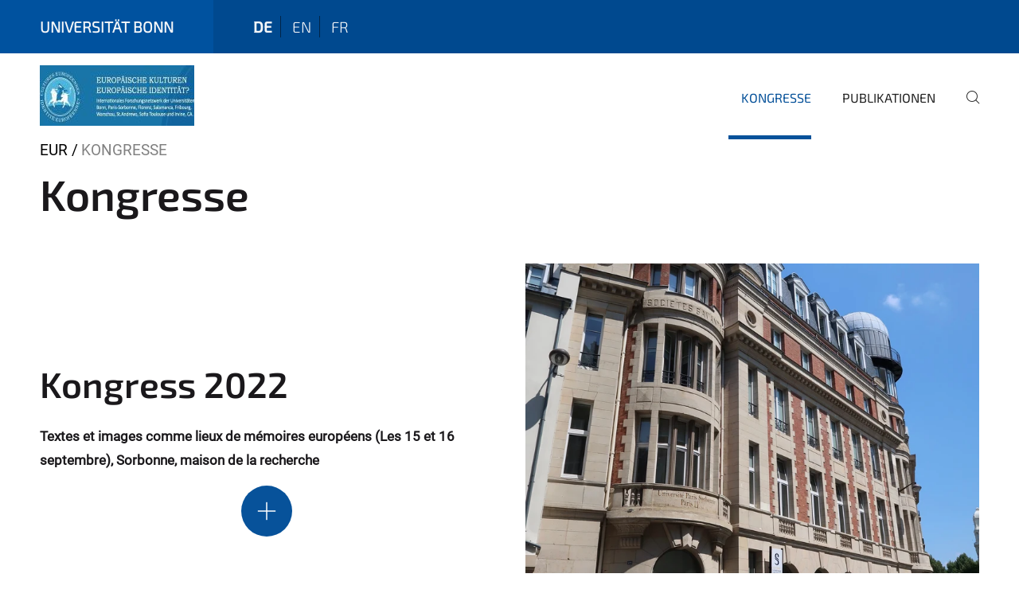

--- FILE ---
content_type: text/html;charset=utf-8
request_url: https://www.europaeische-kulturen.uni-bonn.de/de/kongresse?set_language=de
body_size: 10077
content:
<!DOCTYPE html>
<html xmlns="http://www.w3.org/1999/xhtml" lang="de" xml:lang="de">
<head><meta http-equiv="Content-Type" content="text/html; charset=UTF-8" /><link rel="alternate" hreflang="fr" href="https://www.europaeische-kulturen.uni-bonn.de/fr/congres" /><link rel="alternate" hreflang="de" href="https://www.europaeische-kulturen.uni-bonn.de/de/kongresse" /><link rel="alternate" hreflang="en" href="https://www.europaeische-kulturen.uni-bonn.de/en/congresses" /><link data-head-resource="1" rel="stylesheet" href="/++theme++barceloneta/css/barceloneta.min.css" /><link data-head-resource="1" rel="stylesheet" type="text/css" href="/++theme++unibonn.theme/css/style.css?tag=10-12-2025_10-49-41" /><link rel="canonical" href="https://www.europaeische-kulturen.uni-bonn.de/de/kongresse" /><link rel="preload icon" type="image/vnd.microsoft.icon" href="https://www.europaeische-kulturen.uni-bonn.de/de/favicon.ico" /><link rel="mask-icon" href="https://www.europaeische-kulturen.uni-bonn.de/de/favicon.ico" /><link href="https://www.europaeische-kulturen.uni-bonn.de/de/@@search" rel="search" title="Website durchsuchen" /><link data-bundle="easyform" href="https://www.europaeische-kulturen.uni-bonn.de/++webresource++b6e63fde-4269-5984-a67a-480840700e9a/++resource++easyform.css" media="all" rel="stylesheet" type="text/css" /><link data-bundle="multilingual" href="https://www.europaeische-kulturen.uni-bonn.de/++webresource++f30a16e6-dac4-5f5f-a036-b24364abdfc8/++resource++plone.app.multilingual.stylesheet/multilingual.css" media="all" rel="stylesheet" type="text/css" /><link data-bundle="plone-fullscreen" href="https://www.europaeische-kulturen.uni-bonn.de/++webresource++ac83a459-aa2c-5a45-80a9-9d3e95ae0847/++plone++static/plone-fullscreen/fullscreen.css" media="all" rel="stylesheet" type="text/css" /><script async="True" data-bundle="plone-fullscreen" integrity="sha384-yAbXscL0aoE/0AkFhaGNz6d74lDy9Cz7PXfkWNqRnFm0/ewX0uoBBoyPBU5qW7Nr" src="https://www.europaeische-kulturen.uni-bonn.de/++webresource++6aa4c841-faf5-51e8-8109-90bd97e7aa07/++plone++static/plone-fullscreen/fullscreen.js"></script><script data-bundle="plone" integrity="sha384-6Wh7fW8sei4bJMY3a6PIfr5jae6gj9dIadjpiDZBJsr9pJ5gW0bsg0IzoolcL3H0" src="https://www.europaeische-kulturen.uni-bonn.de/++webresource++cff93eba-89cf-5661-8beb-464cc1d0cbc7/++plone++static/bundle-plone/bundle.min.js"></script><script data-head-resource="1" src="/++theme++unibonn.theme/js/libs.js?tag=10-12-2025_10-49-49"></script><script data-head-resource="1" src="/++theme++unibonn.theme/js/script.js?tag=10-12-2025_10-49-49"></script>
  <meta charset="utf-8"><meta charset="utf-8" /><meta name="twitter:card" content="summary" /><meta property="og:site_name" content="Europäische Kulturen - Europäische Identität?" /><meta property="og:title" content="Kongresse" /><meta property="og:type" content="website" /><meta property="og:description" content="" /><meta property="og:url" content="https://www.europaeische-kulturen.uni-bonn.de/de/kongresse" /><meta property="og:image" content="https://www.europaeische-kulturen.uni-bonn.de/++resource++plone-logo.svg" /><meta property="og:image:type" content="image/svg+xml" /><meta name="viewport" content="width=device-width, initial-scale=1.0" /><meta name="generator" content="Plone - https://plone.org/" /></meta>
  <meta http-equiv="X-UA-Compatible" content="IE=edge"><meta charset="utf-8" /><meta name="twitter:card" content="summary" /><meta property="og:site_name" content="Europäische Kulturen - Europäische Identität?" /><meta property="og:title" content="Kongresse" /><meta property="og:type" content="website" /><meta property="og:description" content="" /><meta property="og:url" content="https://www.europaeische-kulturen.uni-bonn.de/de/kongresse" /><meta property="og:image" content="https://www.europaeische-kulturen.uni-bonn.de/++resource++plone-logo.svg" /><meta property="og:image:type" content="image/svg+xml" /><meta name="viewport" content="width=device-width, initial-scale=1.0" /><meta name="generator" content="Plone - https://plone.org/" /></meta>
  <meta name="viewport" content="width=device-width, initial-scale=1"><meta charset="utf-8" /><meta name="twitter:card" content="summary" /><meta property="og:site_name" content="Europäische Kulturen - Europäische Identität?" /><meta property="og:title" content="Kongresse" /><meta property="og:type" content="website" /><meta property="og:description" content="" /><meta property="og:url" content="https://www.europaeische-kulturen.uni-bonn.de/de/kongresse" /><meta property="og:image" content="https://www.europaeische-kulturen.uni-bonn.de/++resource++plone-logo.svg" /><meta property="og:image:type" content="image/svg+xml" /><meta name="viewport" content="width=device-width, initial-scale=1.0" /><meta name="generator" content="Plone - https://plone.org/" /></meta>
  <title>Kongresse — europaeische-kulturen</title>
</head>
<body id="visual-portal-wrapper" class="col-content frontend icons-on navigation-theme-navigation_default portaltype-tilepage section-kongresse site-de template-view thumbs-on userrole-anonymous viewpermission-view view-mode is-tilepage is-default-page" dir="ltr" data-base-url="https://www.europaeische-kulturen.uni-bonn.de/de/kongresse" data-view-url="https://www.europaeische-kulturen.uni-bonn.de/de/kongresse" data-portal-url="https://www.europaeische-kulturen.uni-bonn.de" data-i18ncatalogurl="https://www.europaeische-kulturen.uni-bonn.de/plonejsi18n" data-lazy_loading_image_scales="[{&quot;id&quot;: &quot;large&quot;, &quot;value&quot;: 768}, {&quot;id&quot;: &quot;preview&quot;, &quot;value&quot;: 400}, {&quot;id&quot;: &quot;mini&quot;, &quot;value&quot;: 200}, {&quot;id&quot;: &quot;thumb&quot;, &quot;value&quot;: 128}, {&quot;id&quot;: &quot;tile&quot;, &quot;value&quot;: 64}, {&quot;id&quot;: &quot;icon&quot;, &quot;value&quot;: 32}, {&quot;id&quot;: &quot;listing&quot;, &quot;value&quot;: 16}]" data-pat-pickadate="{&quot;date&quot;: {&quot;selectYears&quot;: 200}, &quot;time&quot;: {&quot;interval&quot;: 5 } }" data-pat-plone-modal="{&quot;actionOptions&quot;: {&quot;displayInModal&quot;: false}}"><div class="outer-wrapper">
    <div class="inner-wrapper">

      <div id="fontfamilies">
  <style>@font-face{font-family:'testfont';src: url('https://www.europaeische-kulturen.uni-bonn.de/font-families/default-fonts/view/++widget++form.widgets.file_eot/@@download');src: url('https://www.europaeische-kulturen.uni-bonn.de/font-families/default-fonts/view/++widget++form.widgets.file_eot/@@download') format('embedded-opentype'),url('https://www.europaeische-kulturen.uni-bonn.de/font-families/default-fonts/view/++widget++form.widgets.file_svg/@@download') format('svg'),url('https://www.europaeische-kulturen.uni-bonn.de/font-families/default-fonts/view/++widget++form.widgets.file_woff/@@download') format('woff'),url('https://www.europaeische-kulturen.uni-bonn.de/font-families/default-fonts/view/++widget++form.widgets.file_ttf/@@download') format('truetype');font-weight:normal;font-style:normal;}.testfont-icon-home:before{content:"\e902";font-family:testfont}.testfont-icon-pencil:before{content:"\e905";font-family:testfont}.testfont-icon-music:before{content:"\e911";font-family:testfont}.testfont-icon-bell:before{content:"\e951";font-family:testfont}
@font-face{font-family:'uni-bonn';src: url('https://www.europaeische-kulturen.uni-bonn.de/font-families/unibonn-fonts/view/++widget++form.widgets.file_eot/@@download');src: url('https://www.europaeische-kulturen.uni-bonn.de/font-families/unibonn-fonts/view/++widget++form.widgets.file_eot/@@download') format('embedded-opentype'),url('https://www.europaeische-kulturen.uni-bonn.de/font-families/unibonn-fonts/view/++widget++form.widgets.file_svg/@@download') format('svg'),url('https://www.europaeische-kulturen.uni-bonn.de/font-families/unibonn-fonts/view/++widget++form.widgets.file_woff/@@download') format('woff'),url('https://www.europaeische-kulturen.uni-bonn.de/font-families/unibonn-fonts/view/++widget++form.widgets.file_ttf/@@download') format('truetype');font-weight:normal;font-style:normal;}.uni-bonn-icon-arrow-down:before{content:"\e900";font-family:uni-bonn}.uni-bonn-icon-arrow-top:before{content:"\e901";font-family:uni-bonn}.uni-bonn-icon-close:before{content:"\e902";font-family:uni-bonn}.uni-bonn-icon-arrow-right:before{content:"\e903";font-family:uni-bonn}.uni-bonn-icon-arrow-left:before{content:"\e904";font-family:uni-bonn}.uni-bonn-icon-external:before{content:"\e905";font-family:uni-bonn}.uni-bonn-icon-search:before{content:"\e906";font-family:uni-bonn}.uni-bonn-icon-whatsapp-outline:before{content:"\e907";font-family:uni-bonn}.uni-bonn-icon-whatsapp:before{content:"\e908";font-family:uni-bonn}.uni-bonn-icon-youtube:before{content:"\e909";font-family:uni-bonn}.uni-bonn-icon-youtube-outline:before{content:"\e90a";font-family:uni-bonn}.uni-bonn-icon-instagram:before{content:"\e90b";font-family:uni-bonn}.uni-bonn-icon-instagram-outline:before{content:"\e90c";font-family:uni-bonn}.uni-bonn-icon-linkedin:before{content:"\e90d";font-family:uni-bonn}.uni-bonn-icon-linkedin-outline:before{content:"\e90e";font-family:uni-bonn}.uni-bonn-icon-xing:before{content:"\e90f";font-family:uni-bonn}.uni-bonn-icon-xing-outline:before{content:"\e910";font-family:uni-bonn}.uni-bonn-icon-twitter:before{content:"\e911";font-family:uni-bonn}.uni-bonn-icon-twitter-outline:before{content:"\e912";font-family:uni-bonn}.uni-bonn-icon-facebook:before{content:"\e913";font-family:uni-bonn}.uni-bonn-icon-facebook-outline:before{content:"\e914";font-family:uni-bonn}.uni-bonn-icon-navigation:before{content:"\e915";font-family:uni-bonn}.uni-bonn-icon-phone-book:before{content:"\e917";font-family:uni-bonn}.uni-bonn-icon-information:before{content:"\e918";font-family:uni-bonn}.uni-bonn-icon-checkbox:before{content:"\e919";font-family:uni-bonn}.uni-bonn-icon-filter-kachel:before{content:"\e91a";font-family:uni-bonn}.uni-bonn-icon-filter:before{content:"\e91b";font-family:uni-bonn}.uni-bonn-icon-filter-liste:before{content:"\e91c";font-family:uni-bonn}.uni-bonn-icon-delete:before{content:"\e91d";font-family:uni-bonn}.uni-bonn-icon-filter-liste-inaktiv:before{content:"\e91e";font-family:uni-bonn}.uni-bonn-icon-cheackbox-aktiv:before{content:"\e91f";font-family:uni-bonn}.uni-bonn-icon-filter-kachel-aktiv:before{content:"\e920";font-family:uni-bonn}.uni-bonn-icon-event:before{content:"\e921";font-family:uni-bonn}.uni-bonn-icon-video:before{content:"\e922";font-family:uni-bonn}.uni-bonn-icon-phone:before{content:"\e923";font-family:uni-bonn}.uni-bonn-icon-fax:before{content:"\e924";font-family:uni-bonn}.uni-bonn-icon-link:before{content:"\e925";font-family:uni-bonn}.uni-bonn-icon-download:before{content:"\e926";font-family:uni-bonn}.uni-bonn-icon-print:before{content:"\e927";font-family:uni-bonn}.uni-bonn-icon-x:before{content:"\e928";font-family:uni-bonn}.uni-bonn-icon-x-outline:before{content:"\e929";font-family:uni-bonn}.uni-bonn-icon-bluesky:before{content:"\e92a";font-family:uni-bonn}.uni-bonn-icon-bluesky-outline:before{content:"\e92b";font-family:uni-bonn}.uni-bonn-icon-location-2:before{content:"\e916";font-family:uni-bonn}.uni-bonn-icon-mastodon:before{content:"\e92c";font-family:uni-bonn}.uni-bonn-icon-mastodon-outline:before{content:"\e92d";font-family:uni-bonn}
@font-face{font-family:'Uni-Bonn-official';src: url('https://www.europaeische-kulturen.uni-bonn.de/font-families/uni-bonn-official/view/++widget++form.widgets.file_eot/@@download');src: url('https://www.europaeische-kulturen.uni-bonn.de/font-families/uni-bonn-official/view/++widget++form.widgets.file_eot/@@download') format('embedded-opentype'),url('https://www.europaeische-kulturen.uni-bonn.de/font-families/uni-bonn-official/view/++widget++form.widgets.file_svg/@@download') format('svg'),url('https://www.europaeische-kulturen.uni-bonn.de/font-families/uni-bonn-official/view/++widget++form.widgets.file_woff/@@download') format('woff'),url('https://www.europaeische-kulturen.uni-bonn.de/font-families/uni-bonn-official/view/++widget++form.widgets.file_ttf/@@download') format('truetype');font-weight:normal;font-style:normal;}.Uni-Bonn-official-icon-fakten-zahlen:before{content:"\e900";font-family:Uni-Bonn-official}.Uni-Bonn-official-icon-forschung:before{content:"\e901";font-family:Uni-Bonn-official}.Uni-Bonn-official-icon-informationen:before{content:"\e902";font-family:Uni-Bonn-official}.Uni-Bonn-official-icon-orientierung:before{content:"\e903";font-family:Uni-Bonn-official}.Uni-Bonn-official-icon-transfer:before{content:"\e904";font-family:Uni-Bonn-official}.Uni-Bonn-official-icon-promotion:before{content:"\e905";font-family:Uni-Bonn-official}.Uni-Bonn-official-icon-hochschulsport:before{content:"\e906";font-family:Uni-Bonn-official}.Uni-Bonn-official-icon-it:before{content:"\e907";font-family:Uni-Bonn-official}.Uni-Bonn-official-icon-argelander:before{content:"\e908";font-family:Uni-Bonn-official}.Uni-Bonn-official-icon-diversity:before{content:"\e909";font-family:Uni-Bonn-official}.Uni-Bonn-official-icon-sprache:before{content:"\e90a";font-family:Uni-Bonn-official}.Uni-Bonn-official-icon-veranstaltung:before{content:"\e90b";font-family:Uni-Bonn-official}.Uni-Bonn-official-icon-studieren:before{content:"\e90c";font-family:Uni-Bonn-official}.Uni-Bonn-official-icon-ranking:before{content:"\e90d";font-family:Uni-Bonn-official}.Uni-Bonn-official-icon-beratung:before{content:"\e90e";font-family:Uni-Bonn-official}.Uni-Bonn-official-icon-foerderung:before{content:"\e90f";font-family:Uni-Bonn-official}.Uni-Bonn-official-icon-qualitaetssicherung:before{content:"\e910";font-family:Uni-Bonn-official}.Uni-Bonn-official-icon-lernplattform:before{content:"\e911";font-family:Uni-Bonn-official}.Uni-Bonn-official-icon-alumni:before{content:"\e912";font-family:Uni-Bonn-official}.Uni-Bonn-official-icon-postdocs:before{content:"\e913";font-family:Uni-Bonn-official}.Uni-Bonn-official-icon-strategie:before{content:"\e914";font-family:Uni-Bonn-official}.Uni-Bonn-official-icon-lehre:before{content:"\e91c";font-family:Uni-Bonn-official}.Uni-Bonn-official-icon-exellenz:before{content:"\e91d";font-family:Uni-Bonn-official}.Uni-Bonn-official-icon-multiplikatoren:before{content:"\e91e";font-family:Uni-Bonn-official}.Uni-Bonn-official-icon-kontakt:before{content:"\e91f";font-family:Uni-Bonn-official}.Uni-Bonn-official-icon-ort:before{content:"\e920";font-family:Uni-Bonn-official}.Uni-Bonn-official-icon-international:before{content:"\e921";font-family:Uni-Bonn-official}.Uni-Bonn-official-icon-sprechstunde:before{content:"\e922";font-family:Uni-Bonn-official}.Uni-Bonn-official-icon-fortbildung:before{content:"\e923";font-family:Uni-Bonn-official}.Uni-Bonn-official-icon-bibliothek:before{content:"\e924";font-family:Uni-Bonn-official}.Uni-Bonn-official-icon-oeffnungszeiten:before{content:"\e925";font-family:Uni-Bonn-official}.Uni-Bonn-official-icon-auszeichnungen:before{content:"\e926";font-family:Uni-Bonn-official}.Uni-Bonn-official-icon-unie915:before{content:"\e915";font-family:Uni-Bonn-official}.Uni-Bonn-official-icon-unie916:before{content:"\e916";font-family:Uni-Bonn-official}.Uni-Bonn-official-icon-unie917:before{content:"\e917";font-family:Uni-Bonn-official}.Uni-Bonn-official-icon-unie918:before{content:"\e918";font-family:Uni-Bonn-official}.Uni-Bonn-official-icon-unie919:before{content:"\e919";font-family:Uni-Bonn-official}.Uni-Bonn-official-icon-unie91a:before{content:"\e91a";font-family:Uni-Bonn-official}.Uni-Bonn-official-icon-unie91b:before{content:"\e91b";font-family:Uni-Bonn-official}.Uni-Bonn-official-icon-transfer-puzzle:before{content:"\e927";font-family:Uni-Bonn-official}.Uni-Bonn-official-icon-transfer-arrow:before{content:"\e928";font-family:Uni-Bonn-official}</style>
</div>
      

      <div id="unibonn-topbar" class="unibonn-institute-topbar ">
    <div class="container">
        <div class="row">
            <div class="col-md-9" id="topbar-left-wrapper">
                <div id="unibonn-institute-portalname">
                    
                        <p id="unibonn-title">Universität Bonn</p>
                        
                    
                    
                </div>
                <div id="language-selector">
                    
  <ul class="languageselector">
    
      <li class="currentLanguage  language-de">
        <a href="https://www.europaeische-kulturen.uni-bonn.de/@@multilingual-selector/20d5673c49c14755b31d5408d84f0d99/de?set_language=de" title="Deutsch">
          
          de
        </a>
      </li>
    
      <li class=" language-en">
        <a href="https://www.europaeische-kulturen.uni-bonn.de/@@multilingual-selector/20d5673c49c14755b31d5408d84f0d99/en?set_language=en" title="English">
          
          en
        </a>
      </li>
    
      <li class=" language-fr">
        <a href="https://www.europaeische-kulturen.uni-bonn.de/@@multilingual-selector/20d5673c49c14755b31d5408d84f0d99/fr?set_language=fr" title="Français">
          
          fr
        </a>
      </li>
    
  </ul>


                </div>
            </div>
            <div class="col-md-3" id="topbar-right-wrapper">
                
  

            </div>
        </div>
    </div>
</div>

      <header id="company-header" class="unibonn">

    <div class="header-template-0 header-image-size-1">
      <div class="container">
        <div id="company-topbar" class="container ">
          
  <div id="company-logo">
    
      <a class="portal-logo logo_desktop" href="https://www.europaeische-kulturen.uni-bonn.de/de" title="Europäische Kulturen - Europäische Identität?">
        <img alt="Europäische Kulturen - Europäische Identität?" title="Europäische Kulturen - Europäische Identität?" src="https://www.europaeische-kulturen.uni-bonn.de/de/@@logo?logo_type=logo_desktop" />
      </a>
    
      <a class="portal-logo logo_mobile" href="https://www.europaeische-kulturen.uni-bonn.de/de" title="Europäische Kulturen - Europäische Identität?">
        <img alt="Europäische Kulturen - Europäische Identität?" title="Europäische Kulturen - Europäische Identität?" src="https://www.europaeische-kulturen.uni-bonn.de/de/@@logo?logo_type=logo_mobile" />
      </a>
    
      <a class="portal-logo logo_mobile_navigation" href="https://www.europaeische-kulturen.uni-bonn.de/de" title="Europäische Kulturen - Europäische Identität?">
        <img alt="Europäische Kulturen - Europäische Identität?" title="Europäische Kulturen - Europäische Identität?" src="https://www.europaeische-kulturen.uni-bonn.de/de/@@logo?logo_type=logo_mobile_navigation" />
      </a>
    
  </div>

          
  <div class="language-selector-container">
    <div class="language-selector">
      
        <div>
          <span class="text">de</span>
          <span class="icon interaktiv-icon-basetilestheme-arrow-top"></span>
        </div>
      
        
      
        
      
      <ul class="lang-dropdown">
        <li class="selected">
          <a href="https://www.europaeische-kulturen.uni-bonn.de/@@multilingual-selector/20d5673c49c14755b31d5408d84f0d99/de?set_language=de">de</a>
        </li>
        <li class="">
          <a href="https://www.europaeische-kulturen.uni-bonn.de/@@multilingual-selector/20d5673c49c14755b31d5408d84f0d99/en?set_language=en">en</a>
        </li>
        <li class="">
          <a href="https://www.europaeische-kulturen.uni-bonn.de/@@multilingual-selector/20d5673c49c14755b31d5408d84f0d99/fr?set_language=fr">fr</a>
        </li>
      </ul>
    </div>
  </div>

          <div id="navigation-overlay"></div>
          

  <div class="sidenavigation-links">
    <button id="toggle-navigation" class="sidenavigation-link" aria-label="Toggle Navigation">
      <i class="icon-unibonn-navigation"></i>
    </button>
    
  </div>

  
    <div id="company-navigation-main" class="desktop">
      <nav class="main-navigation">
        
  <ul class="main-navigation-sections">
    
      <li class="section-0 in-path selected">
        <a class="" href="https://www.europaeische-kulturen.uni-bonn.de/de/kongresse" data-uid="1248f49260b54c0f84e8ab946d24d20d">
          Kongresse
        </a>
      </li>
    
      <li class="section-0">
        <a class="" href="https://www.europaeische-kulturen.uni-bonn.de/de/publikationen" data-uid="470db86899684f738f7f2d9299545ab7">
          Publikationen
        </a>
      </li>
    
    
        <li class="search">
          <a href="https://www.europaeische-kulturen.uni-bonn.de/de/search" title="suchen">
            <i class="icon-unibonn icon-unibonn-search"></i>
          </a>
        </li>
    
  </ul>

      </nav>
    </div>

    <div id="company-navigation" class="menu">
      <button class="close-navigation-menu close-desktop-navigation" aria-label="schließen">
        <i class="icon-unibonn-close"></i>
      </button>

      <div id="navigation-menu-header">
        
          <a class="portal-logo logo_mobile_menu" href="https://www.europaeische-kulturen.uni-bonn.de/de" title="Europäische Kulturen - Europäische Identität?">
            <img alt="Europäische Kulturen - Europäische Identität?" title="Europäische Kulturen - Europäische Identität?" src="https://www.europaeische-kulturen.uni-bonn.de/de/@@logo?logo_type=logo_mobile_navigation" />
          </a>
        

        <ul class="navigation-menu-header-actions">
          
            <li>
              <a class="open-search" href="https://www.europaeische-kulturen.uni-bonn.de/de/search" title="suchen">
                <i class="icon-unibonn icon-unibonn-search"></i>
              </a>
            </li>
          
          <li>
            <a class="close-navigation-menu" id="close-navigation" title="schließen">
              <i class="icon-unibonn-navigation"></i>
            </a>
          </li>
        </ul>
      </div>

      <div class="searchbar">
        <form action="https://www.europaeische-kulturen.uni-bonn.de/de/search">
          <button class="start-search" aria-label="Start Search"><i class="left icon-unibonn icon-unibonn-search"></i>
          </button>
          <input class="search-input" type="text" name="SearchableText" aria-label="Search" />
          <button class="clear-search" aria-label="Clear Search"><i class="icon-unibonn icon-unibonn-close"></i>
          </button>
        </form>
      </div>

      <nav class="main-navigation">
        <div class="navigation-level">
          <div class="spinner" style="display: block"></div>
        </div>
      </nav>

    </div>
  

        </div>
      </div>
      
  

    </div>

  </header>

      <div id="anchors"></div>

      <div id="company-content" class="container-fluid main-content-wrapper">
        <div class="row status-message-row set-max-width">
          <aside id="global_statusmessage" class="container">
      

      <div>
      </div>
    </aside>
        </div>
        <nav class="breadcrumbs">
  <span id="breadcrumbs-you-are-here" class="hiddenStructure">You are here:</span>

  <ol aria-labelledby="breadcrumbs-you-are-here">
    <li id="breadcrumbs-home">
      <a href="https://www.europaeische-kulturen.uni-bonn.de/de">EUR</a>
    </li>
    <li id="breadcrumbs-1">
      
        
        <span id="breadcrumbs-current">Kongresse</span>
      
    </li>
  </ol>
</nav>
        <main id="main-container" class="row">
          <div id="column1-container"></div>
          <div class="col-xs-12 col-sm-12 no-padding">
              <article id="content">

            

              <header>

                <div id="viewlet-above-content-title">
</div>

                
  


                <div id="viewlet-below-content-title">
</div>

                
  


                <div id="viewlet-below-content-description"></div>

              </header>

              <div id="viewlet-above-content-body"></div>

              <div id="content-core">
                
  

    <div id="tile-page-content" data-tinymce="" data-lazy-validation-errors="{}" data-placeholder-info="Platzhalterbild">

      <div class="tile-page" data-url="https://www.europaeische-kulturen.uni-bonn.de/de/kongresse" data-uid="1248f49260b54c0f84e8ab946d24d20d">
        <div class="tile-rows-wrapper">

          

          
            
              


<div id="wvp5z0ok1ej1" class="tile-row columns-1 tile-row-dynamic-content-width break-on-tablet break-on-mobile default-direction" style="margin-top:0px;margin-bottom:0px;padding-top:0px;padding-bottom:0px;padding-left:0px;padding-right:0px;" data-uid="wvp5z0ok1ej1" data-url="https://www.europaeische-kulturen.uni-bonn.de/de/kongresse" data-position="0" data-portal_type="TileRowCT">

  

  <div class="background-options">

  
  
  
  
  

</div>

  <div class="tiles-wrapper">
    
      
  <div id="m98qu9grumv3" data-uid="m98qu9grumv3" data-url="https://www.europaeische-kulturen.uni-bonn.de/de/kongresse" class="tile-valign-top tile tile-subheadline text-nocolor" style="margin-left:0px;margin-right:0px;margin-top:0px;margin-bottom:0px;padding-left:0px;padding-right:0px;padding-top:0px;padding-bottom:20px;" data-jsinit="setupTileSubheadline" data-gridsize="12">

    

    <div class="background-options">

  
  
  
  
  

</div>

    <span></span>
    <div class="tile-content ">

    <h1 class="heading-tag header-h1 left " style="">
      Kongresse
    </h1>
    
    
    
    
    
  </div>
    <span></span>

    
  


  </div>


    
  </div>

  

</div>




            
            
          
            
              


<div id="7vit02gpp7ys" class="tile-row columns-2 tile-row-dynamic-content-width break-on-tablet break-on-mobile reverse-direction" style="margin-top:0px;margin-bottom:30px;padding-top:0px;padding-bottom:0px;padding-left:0px;padding-right:0px;" data-uid="7vit02gpp7ys" data-url="https://www.europaeische-kulturen.uni-bonn.de/de/kongresse" data-position="0" data-portal_type="TileRowCT">

  

  <div class="background-options">

  
  
  
  
  

</div>

  <div class="tiles-wrapper">
    
      

  <div id="df1uiynf4ck3" data-uid="df1uiynf4ck3" data-url="https://www.europaeische-kulturen.uni-bonn.de/de/kongresse" class="tile-valign-center tile tile-frame" style="margin-left:0px;margin-right:20px;margin-top:0px;margin-bottom:0px;padding-left:0px;padding-right:0px;padding-top:0px;padding-bottom:0px;" data-jsinit="" data-gridsize="6">

    

    <div class="background-options">

  
  
  
  
  

</div>

    <span></span>
    <div class="tile-content">
    <div class="tile-rows-wrapper">
      
        


<div id="zf5ib4rpm7pl" class="tile-row columns-1 tile-row-dynamic-content-width break-on-tablet break-on-mobile default-direction" style="margin-top:0px;margin-bottom:0px;padding-top:0px;padding-bottom:0px;padding-left:0px;padding-right:0px;" data-uid="zf5ib4rpm7pl" data-url="https://www.europaeische-kulturen.uni-bonn.de/de/kongresse" data-position="0" data-portal_type="TileRowCT">

  

  <div class="background-options">

  
  
  
  
  

</div>

  <div class="tiles-wrapper">
    
      
  <div id="ibpujrd7nb7t" data-uid="ibpujrd7nb7t" data-url="https://www.europaeische-kulturen.uni-bonn.de/de/kongresse" class="tile-valign-center tile tile-text text-nocolor" style="margin-left:0px;margin-right:0px;margin-top:0px;margin-bottom:0px;padding-left:0px;padding-right:0px;padding-top:20px;padding-bottom:20px;" data-jsinit="setupTileText" data-gridsize="12">

    

    <div class="background-options">

  
  
  
  
  

</div>

    <span></span>
    <div class="tile-content collapse_in_desktop collapse_in_mobile">
    <div>
<h2>Kongress 2022</h2>
<p><strong>Textes et images comme lieux de mémoires européens (Les 15 et 16 septembre), Sorbonne, maison de la recherche</strong></p>
<p id="collapsable-flowto-ibpujrd7nb7t" class="collapsable"><strong>Programm:</strong></p>
<p class="collapsable">Co-organisé par Véronique Gély (Faculté des Lettres de Sorbonne Université) et Michael Bernsen (Université de Bonn, Allemagne)</p>
<p class="collapsable">Jeudi 15 septembre</p>
<p class="collapsable">14:00 : Ouverture du colloque par la Doyenne de la Faculté des Lettres, Béatrice Perez (sous réserve)</p>
<p class="collapsable">14:30 Michel Delon (Faculté des Lettres de Sorbonne Université) : « La Tombe du grand homme »</p>
<p class="collapsable">15:15 Elena Dineva (Université St. Kliment Ohridski de Sofia, Bulgarie) : « La ville comme lieu de mémoire : représentations de la ville de Bruges dans les romans Bruges-la-Morte et le Carillonneur de Georges Rodenbach »</p>
<p class="collapsable">Pause café</p>
<p class="collapsable">15:45 Remigius Forycki (Faculté de Langues Modernes, Université de Varsovie, Pologne) : « Balzac en Ukraine: textes et images » </p>
<p class="collapsable">17:00 Miryana Yanakieva (Académie bulgare des sciences) : « Deux genres de la mémoire : l'épopée et le roman. Sur l'exemple d'Ivan Vazov »</p>
<p class="collapsable">17:45 Livija Ekmecic, Le Roman « La Chronique de Travnik » ou le lieu de mémoire d’une époque historique</p>
<p class="collapsable">Repas commun du soir</p>
<p class="collapsable">Vendredi 16 septembre</p>
<p class="collapsable">9:00 Thomas Hunkeler (Université de Fribourg, Suisse) : « Non-lieux de mémoire? Donner forme à l’absence »</p>
<p class="collapsable">09:45 Jean Yves Laurichese (Université Toulouse-Jean-Jaurès) : « L'Acacia de Claude Simon, lieu de mémoire d'une Europe déchirée »</p>
<p class="collapsable">10:30 Michael Wetzel, « Berlin-Baylon » (Sous réserve)</p>
<p class="collapsable">Discussion et pause café</p>
<p class="collapsable">11:45-12:45 : discussion sur le statut et les activités futures du reseau</p>
</div>
    <button class="toggle-show-all" aria-expanded="false" aria-flowto="collapsable-flowto-ibpujrd7nb7t" type="button" aria-label="Schaltet die Sichtbarkeit des Inhalts für den ausblendbaren Abschnitt um">
    </button>
  </div>
    <span></span>

    
  


  </div>

    
  </div>

  

</div>




      
    </div>
  </div>
    <span></span>

    
  
  
  


  </div>



    
      

  <div id="d3n2wy91jnrv" data-uid="d3n2wy91jnrv" data-url="https://www.europaeische-kulturen.uni-bonn.de/de/kongresse" class="tile-valign-top tile-halign-left tile tile-image" style="margin-left:20px;margin-right:0px;margin-top:0px;margin-bottom:0px;padding-left:0px;padding-right:0px;padding-top:15px;padding-bottom:15px;" data-jsinit="setupTileImage" data-gridsize="6">

    

    <div class="background-options">

  
  
  
  
  

</div>

    <span></span>
    <div class="tile-content " data-haslink="False">

    
      
  
    
        <div class=" image-container image-cover image-container-mobile image-cover" style=" --image-height: 436px; --image-height-mobile: 436px;">
          <img src="" class="lazy-load-scaled-image" data-src="https://www.europaeische-kulturen.uni-bonn.de/medien-europaeische-kulturen/hotel_des_societes_savantes_paris_1.jpg/@@images/image" data-loader="customLoaderImage" data-base_url="https://www.europaeische-kulturen.uni-bonn.de/medien-europaeische-kulturen/hotel_des_societes_savantes_paris_1.jpg/images/image" data-size_id="" data-image_dimensions="{&quot;width&quot;: 3648, &quot;height&quot;: 5156}" data-image_scalable="true" alt="Hôtel_des_sociétés_savantes_Paris_1.jpg" height="5156" width="3648" style="object-position: 50.0000% 50.0000%;" />
        </div>
      <div class="image-subtitle" style="text-align: left; color: #1A181B;">
        
        <span>© Wikipedia Commons: Celette</span>
      </div>
    
    
  

    

    

  </div>
    <span></span>

    
  
  
  


  </div>



    
  </div>

  

</div>




            
            
          
            
              


<div id="6e0xejo7yqcu" class="tile-row columns-3 tile-row-dynamic-content-width break-on-tablet break-on-mobile default-direction" style="margin-top:0px;margin-bottom:0px;padding-top:30px;padding-bottom:15px;padding-left:0px;padding-right:0px;" data-uid="6e0xejo7yqcu" data-url="https://www.europaeische-kulturen.uni-bonn.de/de/kongresse" data-position="0" data-portal_type="TileRowCT">

  

  <div class="background-options">

  
    <div class="background-color" style="background-color:#F1F3F7"></div>
  
  
  
  
  

</div>

  <div class="tiles-wrapper">
    
      

  <div id="89j9nt91t1vu" data-uid="89j9nt91t1vu" data-url="https://www.europaeische-kulturen.uni-bonn.de/de/kongresse" class="tile-valign-top tile tile-frame" style="margin-left:0px;margin-right:20px;margin-top:0px;margin-bottom:0px;padding-left:0px;padding-right:0px;padding-top:0px;padding-bottom:20px;" data-jsinit="" data-gridsize="4">

    

    <div class="background-options">

  
  
  
  
  

</div>

    <span></span>
    <div class="tile-content">
    <div class="tile-rows-wrapper">
      
        


<div id="wosa5jpin6wa" class="tile-row columns-1 tile-row-dynamic-content-width break-on-tablet break-on-mobile default-direction" style="margin-top:0px;margin-bottom:0px;padding-top:0px;padding-bottom:0px;padding-left:0px;padding-right:0px;" data-uid="wosa5jpin6wa" data-url="https://www.europaeische-kulturen.uni-bonn.de/de/kongresse" data-position="0" data-portal_type="TileRowCT">

  

  <div class="background-options">

  
  
  
  
  

</div>

  <div class="tiles-wrapper">
    
      

  <div id="cj1oajuja3hv" data-uid="cj1oajuja3hv" data-url="https://www.europaeische-kulturen.uni-bonn.de/de/kongresse" class="tile-valign-top tile-halign-left tile tile-image" style="margin-left:0px;margin-right:0px;margin-top:0px;margin-bottom:0px;padding-left:0px;padding-right:0px;padding-top:0px;padding-bottom:20px;" data-jsinit="setupTileImage" data-gridsize="12">

    

    <div class="background-options">

  
    <div class="background-color" style="background-color:#FFFFFF"></div>
  
  
  
  
  

</div>

    <span></span>
    <div class="tile-content " data-haslink="False">

    
      
  
    
        <div class="" style=" --image-height: 0; --image-height-mobile: 0;">
          <img src="" class="lazy-load-scaled-image" data-src="https://www.europaeische-kulturen.uni-bonn.de/medien-europaeische-kulturen/bridge-5150522_1920.jpg/@@images/image" data-loader="customLoaderImage" data-base_url="https://www.europaeische-kulturen.uni-bonn.de/medien-europaeische-kulturen/bridge-5150522_1920.jpg/images/image" data-size_id="" data-image_dimensions="{&quot;width&quot;: 1920, &quot;height&quot;: 1277}" data-image_scalable="true" alt="bridge-5150522_1920.jpg" height="1277" width="1920" style="object-position: 50.0000% 50.0000%;" />
        </div>
      <div class="image-subtitle" style="text-align: left; color: #1A181B;">
        
        <span>© pixabay</span>
      </div>
    
    
  

    

    

  </div>
    <span></span>

    
  
  
  


  </div>



    
  </div>

  

</div>




      
        


<div id="fz1u9uc09hhn" class="tile-row columns-1 tile-row-dynamic-content-width break-on-tablet break-on-mobile default-direction" style="margin-top:0px;margin-bottom:0px;padding-top:0px;padding-bottom:0px;padding-left:0px;padding-right:0px;" data-uid="fz1u9uc09hhn" data-url="https://www.europaeische-kulturen.uni-bonn.de/de/kongresse" data-position="0" data-portal_type="TileRowCT">

  

  <div class="background-options">

  
  
  
  
  

</div>

  <div class="tiles-wrapper">
    
      
  <div id="jxfuwxx3its4" data-uid="jxfuwxx3its4" data-url="https://www.europaeische-kulturen.uni-bonn.de/de/kongresse" class="tile-valign-top tile tile-subheadline text-nocolor" style="margin-left:0px;margin-right:0px;margin-top:0px;margin-bottom:0px;padding-left:30px;padding-right:30px;padding-top:0px;padding-bottom:10px;" data-jsinit="setupTileSubheadline" data-gridsize="12">

    

    <div class="background-options">

  
    <div class="background-color" style="background-color:#FFFFFF"></div>
  
  
  
  
  

</div>

    <span></span>
    <div class="tile-content ">

    
    
    <h3 class="heading-tag header-h3 left " style="">
      Kongress 2018 - Colloque international / 11 - 13 avril 2018, Toulouse
    </h3>
    
    
    
  </div>
    <span></span>

    
  


  </div>


    
  </div>

  

</div>




      
        


<div id="i4qus1y6x04q" class="tile-row columns-1 tile-row-dynamic-content-width break-on-tablet break-on-mobile default-direction" style="margin-top:0px;margin-bottom:0px;padding-top:0px;padding-bottom:0px;padding-left:0px;padding-right:0px;" data-uid="i4qus1y6x04q" data-url="https://www.europaeische-kulturen.uni-bonn.de/de/kongresse" data-position="0" data-portal_type="TileRowCT">

  

  <div class="background-options">

  
  
  
  
  

</div>

  <div class="tiles-wrapper">
    
      
  <div id="ctyha9w5kuoc" data-uid="ctyha9w5kuoc" data-url="https://www.europaeische-kulturen.uni-bonn.de/de/kongresse" class="tile-valign-top tile tile-text text-nocolor" style="margin-left:0px;margin-right:0px;margin-top:0px;margin-bottom:0px;padding-left:30px;padding-right:30px;padding-top:0px;padding-bottom:20px;" data-jsinit="setupTileText" data-gridsize="12">

    

    <div class="background-options">

  
    <div class="background-color" style="background-color:#FFFFFF"></div>
  
  
  
  
  

</div>

    <span></span>
    <div class="tile-content collapse_in_desktop collapse_in_mobile">
    <div>
<p><a class="a-theme" id="K2018"></a>L’ÉVÉNEMENT RÉVOLUTIONNAIRE</p>
<p id="collapsable-flowto-ctyha9w5kuoc" class="collapsable">ET SES FIGURES EMBLÉMATIQUES DANS LES LITTÉRATURES EUROPÉENNES : REGARDS CROISÉS</p>
<p class="collapsable"><a class="a-theme" data-anchor="" data-linktype="internal" data-val="f6089a48127b48c79736f2ed0c365bf9" href="https://www.europaeische-kulturen.uni-bonn.de/medien-europaeische-kulturen/programme-eve301nement-re301volutionnaire.pdf" target="_self" title="">Programm</a></p>
</div>
    <button class="toggle-show-all" aria-expanded="false" aria-flowto="collapsable-flowto-ctyha9w5kuoc" type="button" aria-label="Schaltet die Sichtbarkeit des Inhalts für den ausblendbaren Abschnitt um">
    </button>
  </div>
    <span></span>

    
  


  </div>

    
  </div>

  

</div>




      
    </div>
  </div>
    <span></span>

    
  
  
  


  </div>



    
      

  <div id="ntb6vnt6patq" data-uid="ntb6vnt6patq" data-url="https://www.europaeische-kulturen.uni-bonn.de/de/kongresse" class="tile-valign-top tile tile-frame" style="margin-left:20px;margin-right:20px;margin-top:0px;margin-bottom:0px;padding-left:0px;padding-right:0px;padding-top:0px;padding-bottom:20px;" data-jsinit="" data-gridsize="4">

    

    <div class="background-options">

  
  
  
  
  

</div>

    <span></span>
    <div class="tile-content">
    <div class="tile-rows-wrapper">
      
        


<div id="7eifza2r91mp" class="tile-row columns-1 tile-row-dynamic-content-width break-on-tablet break-on-mobile default-direction" style="margin-top:0px;margin-bottom:0px;padding-top:0px;padding-bottom:0px;padding-left:0px;padding-right:0px;" data-uid="7eifza2r91mp" data-url="https://www.europaeische-kulturen.uni-bonn.de/de/kongresse" data-position="0" data-portal_type="TileRowCT">

  

  <div class="background-options">

  
  
  
  
  

</div>

  <div class="tiles-wrapper">
    
      

  <div id="bh8szn74u7tk" data-uid="bh8szn74u7tk" data-url="https://www.europaeische-kulturen.uni-bonn.de/de/kongresse" class="tile-valign-top tile-halign-left tile tile-image" style="margin-left:0px;margin-right:0px;margin-top:0px;margin-bottom:0px;padding-left:0px;padding-right:0px;padding-top:0px;padding-bottom:20px;" data-jsinit="setupTileImage" data-gridsize="12">

    

    <div class="background-options">

  
    <div class="background-color" style="background-color:#FFFFFF"></div>
  
  
  
  
  

</div>

    <span></span>
    <div class="tile-content " data-haslink="False">

    
      
  
    
        <div class=" image-container image-cover image-container-mobile image-cover" style=" --image-height: 290px; --image-height-mobile: 290px;">
          <img src="" class="lazy-load-scaled-image" data-src="https://www.europaeische-kulturen.uni-bonn.de/medien-europaeische-kulturen/poland-910490_1920.jpg/@@images/image" data-loader="customLoaderImage" data-base_url="https://www.europaeische-kulturen.uni-bonn.de/medien-europaeische-kulturen/poland-910490_1920.jpg/images/image" data-size_id="" data-image_dimensions="{&quot;width&quot;: 1920, &quot;height&quot;: 1275}" data-image_scalable="true" alt="poland-910490_1920.jpg" height="1275" width="1920" style="object-position: 50.0000% 50.0000%;" />
        </div>
      <div class="image-subtitle" style="text-align: left; color: #1A181B;">
        
        <span>© pixabay</span>
      </div>
    
    
  

    

    

  </div>
    <span></span>

    
  
  
  


  </div>



    
  </div>

  

</div>




      
        


<div id="n13w5988bzb9" class="tile-row columns-1 tile-row-dynamic-content-width break-on-tablet break-on-mobile default-direction" style="margin-top:0px;margin-bottom:0px;padding-top:0px;padding-bottom:0px;padding-left:0px;padding-right:0px;" data-uid="n13w5988bzb9" data-url="https://www.europaeische-kulturen.uni-bonn.de/de/kongresse" data-position="0" data-portal_type="TileRowCT">

  

  <div class="background-options">

  
  
  
  
  

</div>

  <div class="tiles-wrapper">
    
      
  <div id="q1xy5vxffo0e" data-uid="q1xy5vxffo0e" data-url="https://www.europaeische-kulturen.uni-bonn.de/de/kongresse" class="tile-valign-top tile tile-subheadline text-nocolor" style="margin-left:0px;margin-right:0px;margin-top:0px;margin-bottom:0px;padding-left:30px;padding-right:30px;padding-top:0px;padding-bottom:10px;" data-jsinit="setupTileSubheadline" data-gridsize="12">

    

    <div class="background-options">

  
    <div class="background-color" style="background-color:#FFFFFF"></div>
  
  
  
  
  

</div>

    <span></span>
    <div class="tile-content ">

    
    
    <h3 class="heading-tag header-h3 left " style="">
      Kongress 2016 -  Colloque international / 30 mai - 2 juin 2016, Varsovie
    </h3>
    
    
    
  </div>
    <span></span>

    
  


  </div>


    
  </div>

  

</div>




      
        


<div id="ztqfa4e5bwa9" class="tile-row columns-1 tile-row-dynamic-content-width break-on-tablet break-on-mobile default-direction" style="margin-top:0px;margin-bottom:0px;padding-top:0px;padding-bottom:0px;padding-left:0px;padding-right:0px;" data-uid="ztqfa4e5bwa9" data-url="https://www.europaeische-kulturen.uni-bonn.de/de/kongresse" data-position="0" data-portal_type="TileRowCT">

  

  <div class="background-options">

  
  
  
  
  

</div>

  <div class="tiles-wrapper">
    
      
  <div id="mocnfop2igvo" data-uid="mocnfop2igvo" data-url="https://www.europaeische-kulturen.uni-bonn.de/de/kongresse" class="tile-valign-top tile tile-text text-nocolor" style="margin-left:0px;margin-right:0px;margin-top:0px;margin-bottom:0px;padding-left:30px;padding-right:30px;padding-top:0px;padding-bottom:20px;" data-jsinit="setupTileText" data-gridsize="12">

    

    <div class="background-options">

  
    <div class="background-color" style="background-color:#FFFFFF"></div>
  
  
  
  
  

</div>

    <span></span>
    <div class="tile-content collapse_in_desktop collapse_in_mobile">
    <div>
<p><a class="a-theme" id="K2016"></a>L'Europe et ses intellectuels</p>
<p id="collapsable-flowto-mocnfop2igvo" class="collapsable">Dans le cadre du réseau scientifique "Cultures européennes – identité européenne" l’Université de Varsovie a organisé un colloque international "L’Europe et ses intellectuels" qui s'est tenu à Varsovie du 30 mai au 2 juin 2016. Le thème de la manifestation reconnaît l’importance de la contribution du patrimoine culturel à l’identité de l’Europe. Ainsi, au coeur du débat se trouvée la vision culturelle et politique de l’Europe élaborée par ses élites intellectuelles, et sera envisagée sous des angles variés et au fil des siècles, à partir du Moyen Age jusqu’aux temps modernes. Il s’agit d’observer de près la naissance de l’identité européenne et la cristallisation de l’imaginaire européen sous l’impact des grandes personnalités et des institutions, telles que les universités, les académies, les bibliothèques, les musées, etc.</p>
<p class="collapsable"><a class="a-theme" data-anchor="" data-linktype="internal" data-val="40a1c3323b064f3eb94763b87211f27f" href="https://www.europaeische-kulturen.uni-bonn.de/medien-europaeische-kulturen/internet-fr-europa-i-jej-intelektualisci-zaproszenie-kopia.pdf" target="_self" title="">Programm</a></p>
<p class="collapsable"></p>
</div>
    <button class="toggle-show-all" aria-expanded="false" aria-flowto="collapsable-flowto-mocnfop2igvo" type="button" aria-label="Schaltet die Sichtbarkeit des Inhalts für den ausblendbaren Abschnitt um">
    </button>
  </div>
    <span></span>

    
  


  </div>

    
  </div>

  

</div>




      
    </div>
  </div>
    <span></span>

    
  
  
  


  </div>



    
      

  <div id="bz3cnxa28k2l" data-uid="bz3cnxa28k2l" data-url="https://www.europaeische-kulturen.uni-bonn.de/de/kongresse" class="tile-valign-top tile tile-frame" style="margin-left:20px;margin-right:0px;margin-top:0px;margin-bottom:0px;padding-left:0px;padding-right:0px;padding-top:0px;padding-bottom:5px;" data-jsinit="" data-gridsize="4">

    

    <div class="background-options">

  
  
  
  
  

</div>

    <span></span>
    <div class="tile-content">
    <div class="tile-rows-wrapper">
      
        


<div id="lmuvc18wrg5r" class="tile-row columns-1 tile-row-dynamic-content-width break-on-tablet break-on-mobile default-direction" style="margin-top:0px;margin-bottom:0px;padding-top:0px;padding-bottom:0px;padding-left:0px;padding-right:0px;" data-uid="lmuvc18wrg5r" data-url="https://www.europaeische-kulturen.uni-bonn.de/de/kongresse" data-position="0" data-portal_type="TileRowCT">

  

  <div class="background-options">

  
  
  
  
  

</div>

  <div class="tiles-wrapper">
    
      

  <div id="o7aubosry4sq" data-uid="o7aubosry4sq" data-url="https://www.europaeische-kulturen.uni-bonn.de/de/kongresse" class="tile-valign-top tile-halign-left tile tile-image" style="margin-left:0px;margin-right:0px;margin-top:0px;margin-bottom:0px;padding-left:0px;padding-right:0px;padding-top:0px;padding-bottom:20px;" data-jsinit="setupTileImage" data-gridsize="12">

    

    <div class="background-options">

  
    <div class="background-color" style="background-color:#FFFFFF"></div>
  
  
  
  
  

</div>

    <span></span>
    <div class="tile-content " data-haslink="False">

    
      
  
    
        <div class=" image-container image-cover image-container-mobile image-cover" style=" --image-height: 290px; --image-height-mobile: 290px;">
          <img src="" class="lazy-load-scaled-image" data-src="https://www.europaeische-kulturen.uni-bonn.de/medien-europaeische-kulturen/bonn_hauptgebaeude_13_frank-luerweg-universitaet-bonn.jpg/@@images/image" data-loader="customLoaderImage" data-base_url="https://www.europaeische-kulturen.uni-bonn.de/medien-europaeische-kulturen/bonn_hauptgebaeude_13_frank-luerweg-universitaet-bonn.jpg/images/image" data-size_id="" data-image_dimensions="{&quot;width&quot;: 800, &quot;height&quot;: 600}" data-image_scalable="true" alt="Bonn_Hauptgebaeude_13_Frank Luerweg  Universität Bonn.jpg" height="600" width="800" style="object-position: 50.0000% 50.0000%;" />
        </div>
      <div class="image-subtitle" style="text-align: left; color: #1A181B;">
        
        <span>© Frank Luerweg / Universität Bonn</span>
      </div>
    
    
  

    

    

  </div>
    <span></span>

    
  
  
  


  </div>



    
  </div>

  

</div>




      
        


<div id="wfg3gsfd5nk0" class="tile-row columns-1 tile-row-dynamic-content-width break-on-tablet break-on-mobile default-direction" style="margin-top:0px;margin-bottom:0px;padding-top:0px;padding-bottom:0px;padding-left:0px;padding-right:0px;" data-uid="wfg3gsfd5nk0" data-url="https://www.europaeische-kulturen.uni-bonn.de/de/kongresse" data-position="0" data-portal_type="TileRowCT">

  

  <div class="background-options">

  
  
  
  
  

</div>

  <div class="tiles-wrapper">
    
      
  <div id="htscjaa0jwkx" data-uid="htscjaa0jwkx" data-url="https://www.europaeische-kulturen.uni-bonn.de/de/kongresse" class="tile-valign-top tile tile-subheadline text-nocolor" style="margin-left:0px;margin-right:0px;margin-top:0px;margin-bottom:0px;padding-left:30px;padding-right:30px;padding-top:0px;padding-bottom:10px;" data-jsinit="setupTileSubheadline" data-gridsize="12">

    

    <div class="background-options">

  
    <div class="background-color" style="background-color:#FFFFFF"></div>
  
  
  
  
  

</div>

    <span></span>
    <div class="tile-content ">

    
    
    <h3 class="heading-tag header-h3 left " style="">
      Kongress 2015 -  Colloque international / 10 et 11 décembre 2015, Bonn
    </h3>
    
    
    
  </div>
    <span></span>

    
  


  </div>


    
  </div>

  

</div>




      
        


<div id="hslxxflgkjhm" class="tile-row columns-1 tile-row-dynamic-content-width break-on-tablet break-on-mobile default-direction" style="margin-top:0px;margin-bottom:0px;padding-top:0px;padding-bottom:0px;padding-left:0px;padding-right:0px;" data-uid="hslxxflgkjhm" data-url="https://www.europaeische-kulturen.uni-bonn.de/de/kongresse" data-position="0" data-portal_type="TileRowCT">

  

  <div class="background-options">

  
  
  
  
  

</div>

  <div class="tiles-wrapper">
    
      
  <div id="kamrvuz1gpyg" data-uid="kamrvuz1gpyg" data-url="https://www.europaeische-kulturen.uni-bonn.de/de/kongresse" class="tile-valign-top tile tile-text text-nocolor" style="margin-left:0px;margin-right:0px;margin-top:0px;margin-bottom:0px;padding-left:30px;padding-right:30px;padding-top:0px;padding-bottom:20px;" data-jsinit="setupTileText" data-gridsize="12">

    

    <div class="background-options">

  
    <div class="background-color" style="background-color:#FFFFFF"></div>
  
  
  
  
  

</div>

    <span></span>
    <div class="tile-content collapse_in_desktop collapse_in_mobile">
    <div>
<p><a class="a-theme" id="K2015"></a>Programm</p>
<p id="collapsable-flowto-kamrvuz1gpyg" class="collapsable">Jeudi 10 décembre 2015 (partie officielle du congrès)<br />14:00 – 14:10<br />Début de l'atelier<br />14:10 – 14:40<br />Conférence (20 min) et discussion (10 min)</p>
<p class="collapsable">Michel Delon (Paris):<br />L’écrivain au Panthéon<br />14:40 – 15:10<br />Conférence (20 min) et discussion (10 min)</p>
<p class="collapsable">Miriana Yanakieva (Sofia):<br />Un regard de l’extérieur sur le canon littéraire français. Enseigner la littérature française en Bulgarie<br />15:10 – 15:40<br />Conférence (20 min) et discussion (10 min)</p>
<p class="collapsable">Claudia Jacobi (Bonn):<br />La canonisation de Marcel Proust à travers l’autofiction française et italienne<br /> <br />Pause<br /> <br />16:10 – 16:40<br />Conférence (20 min) et discussion (10 min)</p>
<p class="collapsable">Remigius Forycki (Varsovie):<br />"L'homme révolté" d'Albert Camus en Pologne communiste<br />16:40 – 17:10<br />Conférence (20 min) et discussion (10 min)</p>
<p class="collapsable">Aneta Bassa:<br />Michel Foucault, Roland Barthes, Archives retrouvés et projet de numérisation - mise en lumière des échanges intellectuels dans les années 60<br />17:10 - 17:40<br />Conférence (20 min) et discussion (10 min)</p>
<p class="collapsable">Mario Domenichelli (Florence):<br />Fluid Texts. Re-Writing, Parodies, Pastiche and Adaptations. The Western Canon: Permanence and Change in Tradition</p>
<p class="collapsable">Vendredi 11 décembre 2015 (partie inofficielle du congrès)<br />9:30 – 11:00<br />Table ronde</p>
<p class="collapsable">Discussion sur les structures et le but du projet de recherche: «Les livres du canon européen»<br /> <br />Pause<br /> <br />9:30 – 11:00<br />Table ronde</p>
<p class="collapsable">Financement du projet de recherche.</p>
</div>
    <button class="toggle-show-all" aria-expanded="false" aria-flowto="collapsable-flowto-kamrvuz1gpyg" type="button" aria-label="Schaltet die Sichtbarkeit des Inhalts für den ausblendbaren Abschnitt um">
    </button>
  </div>
    <span></span>

    
  


  </div>

    
  </div>

  

</div>




      
    </div>
  </div>
    <span></span>

    
  
  
  


  </div>



    
  </div>

  

</div>




            
            
          
            
              


<div id="72f4dc9gxijo" class="tile-row columns-3 tile-row-dynamic-content-width break-on-tablet break-on-mobile default-direction" style="margin-top:0px;margin-bottom:0px;padding-top:30px;padding-bottom:15px;padding-left:0px;padding-right:0px;" data-uid="72f4dc9gxijo" data-url="https://www.europaeische-kulturen.uni-bonn.de/de/kongresse" data-position="0" data-portal_type="TileRowCT">

  

  <div class="background-options">

  
    <div class="background-color" style="background-color:#F1F3F7"></div>
  
  
  
  
  

</div>

  <div class="tiles-wrapper">
    
      

  <div id="yqqylyqn24rp" data-uid="yqqylyqn24rp" data-url="https://www.europaeische-kulturen.uni-bonn.de/de/kongresse" class="tile-valign-top tile tile-frame" style="margin-left:0px;margin-right:75px;margin-top:0px;margin-bottom:0px;padding-left:0px;padding-right:0px;padding-top:0px;padding-bottom:20px;" data-jsinit="" data-gridsize="4">

    

    <div class="background-options">

  
  
  
  
  

</div>

    <span></span>
    <div class="tile-content">
    <div class="tile-rows-wrapper">
      
        


<div id="ltjab9okzi6o" class="tile-row columns-1 tile-row-dynamic-content-width break-on-tablet break-on-mobile default-direction" style="margin-top:0px;margin-bottom:0px;padding-top:0px;padding-bottom:0px;padding-left:0px;padding-right:0px;" data-uid="ltjab9okzi6o" data-url="https://www.europaeische-kulturen.uni-bonn.de/de/kongresse" data-position="0" data-portal_type="TileRowCT">

  

  <div class="background-options">

  
  
  
  
  

</div>

  <div class="tiles-wrapper">
    
      

  <div id="f35bhwybooxm" data-uid="f35bhwybooxm" data-url="https://www.europaeische-kulturen.uni-bonn.de/de/kongresse" class="tile-valign-top tile-halign-left tile tile-image" style="margin-left:0px;margin-right:0px;margin-top:0px;margin-bottom:0px;padding-left:0px;padding-right:0px;padding-top:0px;padding-bottom:20px;" data-jsinit="setupTileImage" data-gridsize="12">

    

    <div class="background-options">

  
    <div class="background-color" style="background-color:#FFFFFF"></div>
  
  
  
  
  

</div>

    <span></span>
    <div class="tile-content " data-haslink="False">

    
      
  
    
        <div class="" style=" --image-height: 0; --image-height-mobile: 0;">
          <img src="" class="lazy-load-scaled-image" data-src="https://www.europaeische-kulturen.uni-bonn.de/medien-europaeische-kulturen/image_preview.png/@@images/image" data-loader="customLoaderImage" data-base_url="https://www.europaeische-kulturen.uni-bonn.de/medien-europaeische-kulturen/image_preview.png/images/image" data-size_id="" data-image_dimensions="{&quot;width&quot;: 282, &quot;height&quot;: 400}" data-image_scalable="true" alt="image_preview.png" height="400" width="282" style="object-position: 50.0000% 50.0000%;" />
        </div>
      <div class="image-subtitle" style="text-align: left; color: #1A181B;">
        
        <span>© Universität  Bonn</span>
      </div>
    
    
  

    

    

  </div>
    <span></span>

    
  
  
  


  </div>



    
  </div>

  

</div>




      
        


<div id="88nxxibok7jp" class="tile-row columns-1 tile-row-dynamic-content-width break-on-tablet break-on-mobile default-direction" style="margin-top:0px;margin-bottom:0px;padding-top:0px;padding-bottom:0px;padding-left:0px;padding-right:0px;" data-uid="88nxxibok7jp" data-url="https://www.europaeische-kulturen.uni-bonn.de/de/kongresse" data-position="0" data-portal_type="TileRowCT">

  

  <div class="background-options">

  
  
  
  
  

</div>

  <div class="tiles-wrapper">
    
      
  <div id="azbn798lo6su" data-uid="azbn798lo6su" data-url="https://www.europaeische-kulturen.uni-bonn.de/de/kongresse" class="tile-valign-top tile tile-subheadline text-nocolor" style="margin-left:0px;margin-right:0px;margin-top:0px;margin-bottom:0px;padding-left:30px;padding-right:30px;padding-top:0px;padding-bottom:10px;" data-jsinit="setupTileSubheadline" data-gridsize="12">

    

    <div class="background-options">

  
    <div class="background-color" style="background-color:#FFFFFF"></div>
  
  
  
  
  

</div>

    <span></span>
    <div class="tile-content ">

    
    
    <h3 class="heading-tag header-h3 left " style="">
      Kongress 2014: Ein europäischer Literaturkanon? 26. – 28. März 2014, Bonn
    </h3>
    
    
    
  </div>
    <span></span>

    
  


  </div>


    
  </div>

  

</div>




      
        


<div id="1gqq4shtx948" class="tile-row columns-1 tile-row-dynamic-content-width break-on-tablet break-on-mobile default-direction" style="margin-top:0px;margin-bottom:0px;padding-top:0px;padding-bottom:0px;padding-left:0px;padding-right:0px;" data-uid="1gqq4shtx948" data-url="https://www.europaeische-kulturen.uni-bonn.de/de/kongresse" data-position="0" data-portal_type="TileRowCT">

  

  <div class="background-options">

  
  
  
  
  

</div>

  <div class="tiles-wrapper">
    
      
  <div id="kjgwtp70kjog" data-uid="kjgwtp70kjog" data-url="https://www.europaeische-kulturen.uni-bonn.de/de/kongresse" class="tile-valign-top tile tile-text text-nocolor" style="margin-left:0px;margin-right:0px;margin-top:0px;margin-bottom:0px;padding-left:30px;padding-right:30px;padding-top:0px;padding-bottom:20px;" data-jsinit="setupTileText" data-gridsize="12">

    

    <div class="background-options">

  
    <div class="background-color" style="background-color:#FFFFFF"></div>
  
  
  
  
  

</div>

    <span></span>
    <div class="tile-content collapse_in_desktop collapse_in_mobile">
    <div>
<p><a class="a-theme" id="K2014"></a>Programm</p>
<p id="collapsable-flowto-kjgwtp70kjog" class="collapsable">Mittwoch, 26. März 2014<br />Leitung: Michael Bernsen</p>
<p class="collapsable">14:00–14:30  </p>
<p class="collapsable">Eingangsdiskussion</p>
<p class="collapsable">14:30–15:15</p>
<p class="collapsable">Peter Frei, „Rabelais, il a raté son coup“: l’histoire d’une canonisation paradoxale (Fribourg)</p>
<p class="collapsable">15:15–16:00</p>
<p class="collapsable">Michael White, Le réalisme allemand du XIXe siècle et la canonisation européenne (St Andrews)</p>
<p class="collapsable">16:00–16:30</p>
<p class="collapsable">Pause</p>
<p class="collapsable">Leitung: Thomas Hunkeler<br />16:30–17:15 </p>
<p class="collapsable">Fabienne Bercegol, Les littératures européennes dans le discours critique au début du  XIXe siècle : l'exemple de Chateaubriand (Toulouse)</p>
<p class="collapsable">17:15–18:00</p>
<p class="collapsable">Didier Alexandre, Goethe et le canon européen dans la critique en France (1870-1914) (Paris)<br />18:00–18:45</p>
<p class="collapsable">Alessandro Galicchio, Entre cosmopolitisme et chauvinisme: la difficile reconstruction d'un "canon artistique" à Paris dans l'entre-deux-guerres (Florence) </p>
<p class="collapsable">Donnerstag, 27. März 2014<br />Leitung: Franz Lebsanft<br />09:00–09:45  </p>
<p class="collapsable">Michael Bernsen, Pourquoi le portrait Louis XIV en costume de sacre  d’Hyacinthe Rigaud appartient-t-il au canon européen? (Bonn)</p>
<p class="collapsable">09:45–10:30</p>
<p class="collapsable">Jean Yves Laurichesse, La bibliothèque européenne de Jean Giono (Toulouse)</p>
<p class="collapsable">10:30–11:00</p>
<p class="collapsable">Pause</p>
<p class="collapsable">Leitung: Henryk Chudak</p>
<p class="collapsable">11:00–11:45</p>
<p class="collapsable">Patrizio Collini, Kurt Wolff: Un éditeur établit le canon littéraire expressioniste (Florence)</p>
<p class="collapsable">11:45–12:30</p>
<p class="collapsable">Véronique Gély, La littérature comparée aujourd'hui, instance de validation d'un canon européen?(Paris)</p>
<p class="collapsable">12:30–13:15</p>
<p class="collapsable">Aneta Bassa: Le canon littéraire européen revisité par les critiques de la Toile (exemples des sites français, polonais et italiens) (Varsovie)</p>
<p class="collapsable">13:15–15:00</p>
<p class="collapsable">Gemeinsames Mittagessen</p>
<p class="collapsable">15:00–15:45</p>
<p class="collapsable">Besprechung</p>
<p class="collapsable">Leitung: Didier Alexandre</p>
<p class="collapsable">15:45-16:30</p>
<p class="collapsable">Henryk Chudak, Perspectives polonaises sur le canon littéraire européen (Varsovie)</p>
<p class="collapsable">16:30–17:00</p>
<p class="collapsable">Pause</p>
<p class="collapsable">17:00–17:45</p>
<p class="collapsable">Mario Domenichelli, Canon Wars, European Identity(ies), and Globalization (Florence)</p>
<p class="collapsable">17:45–18:30</p>
<p class="collapsable">Fiorenzo Fantaccini, Irish Canon/s and European Cultural Spaces (Florence)</p>
<p class="collapsable">Freitag, 28. März 2014<br />Leitung: Jean Yves Laurichesse</p>
<p class="collapsable">09:00–09:45  </p>
<p class="collapsable">Franz Lebsanft, Le français, langue malheureuse? (Bonn)<br />09:45–10:30</p>
<p class="collapsable">Raúl Sánchez Prieto, Language Conflict in Western and Eastern Europe: trying to Establish a Canon (Salamanque)</p>
<p class="collapsable">10:30–11:00</p>
<p class="collapsable">Pause</p>
<p class="collapsable">Leitung: Mario Domenichelli</p>
<p class="collapsable">11:00–11:45</p>
<p class="collapsable">Romuald Fonkoua, Le canon européen dans la littérature francophone (Paris)</p>
<p class="collapsable">11:45–12:30</p>
<p class="collapsable">Remigius Forycki: Entre l'Est et l'Ouest ou quels partages littéraires en Europe? (Varsovie)</p>
<p class="collapsable">12:30-13:15</p>
<p class="collapsable">Diskussion der Ergebnisse und der Perspektiven des Netzwerks</p>
<p class="collapsable">13:15-15:00</p>
<p class="collapsable">Gemeinsames Mittagessen</p>
<p class="collapsable">Ende des Kongresses</p>
<p class="collapsable"></p>
</div>
    <button class="toggle-show-all" aria-expanded="false" aria-flowto="collapsable-flowto-kjgwtp70kjog" type="button" aria-label="Schaltet die Sichtbarkeit des Inhalts für den ausblendbaren Abschnitt um">
    </button>
  </div>
    <span></span>

    
  


  </div>

    
  </div>

  

</div>




      
    </div>
  </div>
    <span></span>

    
  
  
  


  </div>



    
      
  <div id="yuc5pcdlyv4a" data-uid="yuc5pcdlyv4a" data-url="https://www.europaeische-kulturen.uni-bonn.de/de/kongresse" class="tile-valign-stretch tile tile-spacer" style="margin-left:0px;margin-right:0px;margin-top:0px;margin-bottom:0px;padding-left:0px;padding-right:0px;padding-top:0px;padding-bottom:0px;" data-jsinit="setupTileSpacer" data-gridsize="4">

    

    

    <span></span>
    <div class="tile-content">
    <div class="tile-spacer-wrapper" style="height: 50px;">
    </div>
  </div>
    <span></span>

    
  


  </div>


    
      
  <div id="5j5dwyy8el4y" data-uid="5j5dwyy8el4y" data-url="https://www.europaeische-kulturen.uni-bonn.de/de/kongresse" class="tile-valign-stretch tile tile-spacer" style="margin-left:0px;margin-right:0px;margin-top:0px;margin-bottom:0px;padding-left:0px;padding-right:0px;padding-top:0px;padding-bottom:0px;" data-jsinit="setupTileSpacer" data-gridsize="4">

    

    

    <span></span>
    <div class="tile-content">
    <div class="tile-spacer-wrapper" style="height: 50px;">
    </div>
  </div>
    <span></span>

    
  


  </div>


    
  </div>

  

</div>




            
            
          

        </div>
      </div>

      

      
    </div>

  

              </div>

              <div id="viewlet-below-content-body">


</div>

            
            <footer>
              <div id="viewlet-below-content">
</div>
            </footer>
          </article>
          </div>
          <div id="column2-container"></div>
        </main>
      </div>

      <div id="spinner">
        <div class="spinner-box">
          Wird geladen
        </div>
        <div class="loader">
          <span></span>
          <span></span>
          <span></span>
          <span></span>
        </div>
      </div>
      

      <footer id="company-footer" class="unibonn">
        
        
        
  <div id="upper-footer">
    <div class="container">
      <div class="row">
        <div class="col-md-6">
          
          <br />
          
        </div>

        <div class="col-sm-6 col-md-6">
          
          <div class="clear"></div>
          <div class="social-media">
            
          </div>
        </div>
      </div>
    </div>
  </div>

  <div id="lower-footer">
    <div class="container">
      <div class="row">
        <div class="col-md-6">
          <span class="company-name">
            europaeische-kulturen
          </span>
          
        </div>
        <div class="col-md-6">
          <div class="site-actions">
            
              <a href="https://www.chancengerechtigkeit.uni-bonn.de/de/barrierefreiheit?form.widgets.betroffene_seite__url_=https%3A%2F%2Fwww.europaeische-kulturen.uni-bonn.de%2Fde%2Fkongresse">Barrierefreiheit</a>
            
          </div>
        </div>
      </div>
    </div>
  </div>


      </footer>

    </div>
  </div><div id="unibonn-scripts"></div></body>
</html>